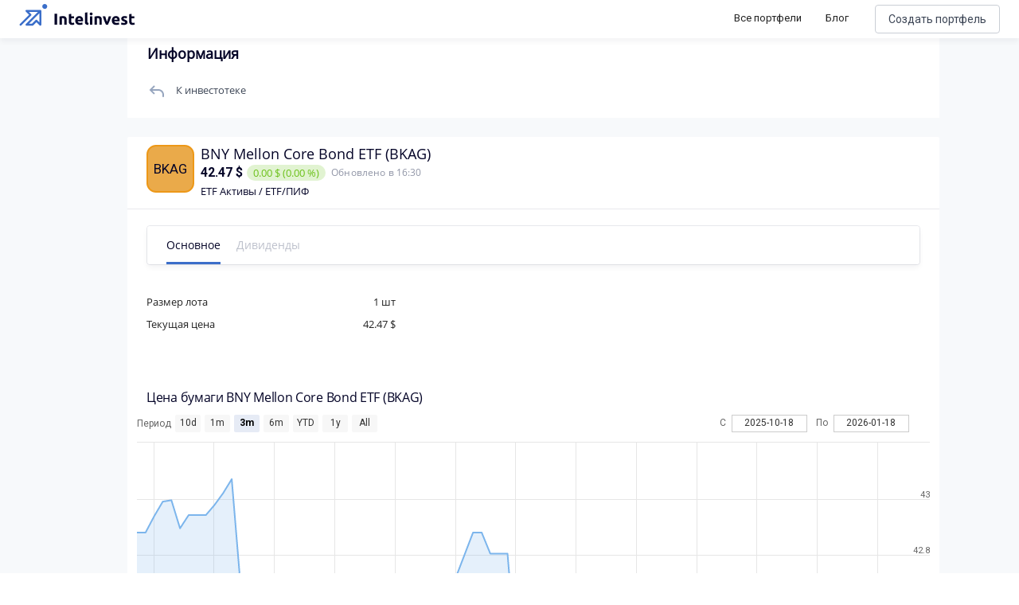

--- FILE ---
content_type: application/javascript; charset=UTF-8
request_url: https://intelinvest.ru/_nuxt/3be5bef.js
body_size: 4802
content:
(window.webpackJsonp=window.webpackJsonp||[]).push([[1],{609:function(e,t,r){"use strict";var n;r.d(t,"a",function(){return n}),function(e){e.FILTER_HEADERS="filterHeaders",e.PIE_SECTOR_PRESSED="PIE_SECTOR_PRESSED",e.TOGGLE_ONE_METRIC_CHART="TOGGLE_ONE_METRIC_CHART",e.TO_PREVIOUS_PIE_SECTOR="TO_PREVIOUS_PIE_SECTOR"}(n||(n={}))},618:function(e,t,r){"use strict";r.d(t,"a",function(){return R});var n=r(7),o=r(8),c=r(11),l=r(5),d=r(10),f=r(9),h=(r(52),r(87),r(104),r(20),r(16),r(21),r(42),r(3)),O=r(12),v=(r(406),r(240),function(){function e(){Object(n.a)(this,e)}return Object(o.a)(e,null,[{key:"imageUrl",value:function(e){var t,r="./img/public-portfolio/nft-fallback.png";if(!e.nftMetadata)return r;var n=e.nftMetadata.properties||{},o=e.nftMetadata.animation_url||e.nftMetadata.image_url||e.nftMetadata.image||(null==n?void 0:n.image)||(null==n?void 0:n.imageName)||(null==n?void 0:n.image_url);if(null!==(t=o)&&void 0!==t&&t.startsWith("ipfs://")){var c=o.substring(7);c.startsWith("ipfs/")&&(c=c.substring(5)),o="https://ipfs.io/ipfs/"+c}return o||r}},{key:"isVideoLogo",value:function(t){return e.imageUrl(t).endsWith(".mp4")}}])}());function y(){try{var e=!Boolean.prototype.valueOf.call(Reflect.construct(Boolean,[],function(){}))}catch(e){}return(y=function(){return!!e})()}var m,j=function(e,t,r,desc){var n,o=arguments.length,c=o<3?t:null===desc?desc=Object.getOwnPropertyDescriptor(t,r):desc;if("object"===("undefined"==typeof Reflect?"undefined":Object(f.a)(Reflect))&&"function"==typeof Reflect.decorate)c=Reflect.decorate(e,t,r,desc);else for(var i=e.length-1;i>=0;i--)(n=e[i])&&(c=(o<3?n(c):o>3?n(t,r,c):n(t,r))||c);return o>3&&c&&Object.defineProperty(t,r,c),c},E=function(e,t){if("object"===("undefined"==typeof Reflect?"undefined":Object(f.a)(Reflect))&&"function"==typeof Reflect.metadata)return Reflect.metadata(e,t)},R=function(e){function t(){var e,r,o,d;return Object(n.a)(this,t),r=this,o=t,d=arguments,o=Object(l.a)(o),(e=Object(c.a)(r,y()?Reflect.construct(o,d||[],Object(l.a)(r).constructor):o.apply(r,d))).logoNotFound=!1,e.videoNotFound=!1,e}return Object(d.a)(t,e),Object(o.a)(t,[{key:"logoUrl",get:function(){var e,t,r,n,o,c;if(this.share.nftMetadata)return v.imageUrl(this.share);if(this.share.type===O.a.MONEY.code)return"./img/currency/".concat(this.share.ticker,".svg");var l=this.share[null===(e=this.share.logoMetadata)||void 0===e||null===(e=e.idType)||void 0===e?void 0:e.toLowerCase()]||this.share.ticker,d=(null===(t=this.share.logoMetadata)||void 0===t||null===(t=t.format)||void 0===t?void 0:t.toLowerCase())||"png",f=null===(r=this.share.shareType)||void 0===r?void 0:r.toLowerCase(),h=null===(n=this.share.exchange)||void 0===n?void 0:n.code.toLowerCase(),y=null===(o=this.share.currency)||void 0===o?void 0:o.toLowerCase(),m=(null===(c=this.share.logoMetadata)||void 0===c?void 0:c.suffix)||"";return"".concat("https://static.fincake.io/logos","/").concat(f,"/").concat(h,"/").concat(y,"/").concat(l).concat(m,".").concat(d)}},{key:"isVideoLogo",value:function(){return v.isVideoLogo(this.share)}},{key:"isBond",get:function(){return this.share.shareType===O.t.BOND}},{key:"isStock",get:function(){return this.share.shareType===O.t.STOCK&&!this.isETF}},{key:"isETF",get:function(){var e;return null===(e=this.share.sector)||void 0===e?void 0:e.etf}},{key:"isCryptoCurrency",get:function(){var e=this.share.category;return this.share.shareType===O.t.ASSET&&[O.a.CRYPTO_CURRENCY,O.a.NFT].includes("string"==typeof e||e instanceof String?O.a.valueByCode(e):e)}},{key:"textLogo",get:function(){var e;return this.isBond?null===(e=this.share.shortname)||void 0===e?void 0:e.substr(0,4).toUpperCase():this.share.ticker.substr(0,4).toUpperCase()}},{key:"color",get:function(){return this.isETF?"#040427":"white"}},{key:"backgroundColor",get:function(){return this.isStock?"#3B6EC9":this.isETF?"#EAAA4A":this.isCryptoCurrency?"#A44AEA":"#009563"}},{key:"borderColor",get:function(){return this.isStock?"#4185FD":this.isETF?"#ED9818":this.isCryptoCurrency?"#932AE5":"#067E56"}},{key:"containerClass",get:function(){return"center-elements ".concat(this.customClass)}}])}(h.d);j([Object(h.b)({required:!0}),E("design:type","function"==typeof(m=void 0!==O.Share&&O.Share)?m:Object)],R.prototype,"share",void 0),j([Object(h.b)({type:Number,required:!1,default:64}),E("design:type",Number)],R.prototype,"size",void 0),j([Object(h.b)({type:String,required:!1,default:""}),E("design:type",String)],R.prototype,"customClass",void 0),R=j([Object(h.a)({template:'\n        <div v-if="logoNotFound && videoNotFound" :class="containerClass" :style="{\n            \'border-radius\': \'20%\',\n            border: \'2px solid \' + borderColor,\n            width: size + \'px\',\n            \'min-width\': size + \'px\',\n            height: size + \'px\',\n            color: color,\n            \'background-color\': backgroundColor,\n            \'font-size\': 18 * size / 64 + \'px\',\n        }">\n          {{ textLogo }}\n        </div>\n        <img v-else-if="!logoNotFound" :src="logoUrl" loading="lazy" :class="containerClass" :alt="share.shortname" :width="size" :height="size"\n                style="border-radius: 20%" @error="logoNotFound = true"/>\n        <video v-else :src="logoUrl" :alt="share.shortname" :width="size" :height="size" style="border-radius: 20%"\n                @error="videoNotFound = true" :class="containerClass" autoplay loop muted></video>\n    '})],R)},619:function(e,t,r){"use strict";r.d(t,"a",function(){return P}),r.d(t,"b",function(){return _});var n=r(11),o=r(5),c=r(10),l=r(50),d=r(6),f=r(7),h=r(8),O=r(9),v=(r(28),r(57),r(52),r(91),r(20),r(85),r(114),r(77),r(16),r(21),r(42),r(73),r(27)),y=r(26),m=r(35),j=r(82),E=r(31);function R(){try{var e=!Boolean.prototype.valueOf.call(Reflect.construct(Boolean,[],function(){}))}catch(e){}return(R=function(){return!!e})()}function S(e,t){var r=Object.keys(e);if(Object.getOwnPropertySymbols){var n=Object.getOwnPropertySymbols(e);t&&(n=n.filter(function(t){return Object.getOwnPropertyDescriptor(e,t).enumerable})),r.push.apply(r,n)}return r}function T(e){for(var t=1;t<arguments.length;t++){var r=null!=arguments[t]?arguments[t]:{};t%2?S(Object(r),!0).forEach(function(t){Object(l.a)(e,t,r[t])}):Object.getOwnPropertyDescriptors?Object.defineProperties(e,Object.getOwnPropertyDescriptors(r)):S(Object(r)).forEach(function(t){Object.defineProperty(e,t,Object.getOwnPropertyDescriptor(r,t))})}return e}var k,C,w=function(e,t,r,desc){var n,o=arguments.length,c=o<3?t:null===desc?desc=Object.getOwnPropertyDescriptor(t,r):desc;if("object"===("undefined"==typeof Reflect?"undefined":Object(O.a)(Reflect))&&"function"==typeof Reflect.decorate)c=Reflect.decorate(e,t,r,desc);else for(var i=e.length-1;i>=0;i--)(n=e[i])&&(c=(o<3?n(c):o>3?n(t,r,c):n(t,r))||c);return o>3&&c&&Object.defineProperty(t,r,c),c},N=function(e,t){if("object"===("undefined"==typeof Reflect?"undefined":Object(O.a)(Reflect))&&"function"==typeof Reflect.metadata)return Reflect.metadata(e,t)},P=function(){return Object(h.a)(function e(){Object(f.a)(this,e),this.http=new j.a},[{key:"getCurrencyFromTo",value:(r=Object(d.a)(regeneratorRuntime.mark(function e(t,r,n){return regeneratorRuntime.wrap(function(e){for(;;)switch(e.prev=e.next){case 0:return e.abrupt("return",this.http.get("/public/currency/".concat(t,"/").concat(r),{date:n}));case 1:case"end":return e.stop()}},e,this)})),function(e,t,n){return r.apply(this,arguments)})},{key:"getShareTrades",value:(t=Object(d.a)(regeneratorRuntime.mark(function e(t,r,n){return regeneratorRuntime.wrap(function(e){for(;;)switch(e.prev=e.next){case 0:return e.abrupt("return",this.http.get("public/trades/".concat(t,"/").concat(n,"/").concat(r)));case 1:case"end":return e.stop()}},e,this)})),function(e,r,n){return t.apply(this,arguments)})},{key:"loadTrades",value:(e=Object(d.a)(regeneratorRuntime.mark(function e(t){var r,n,o,c,filter,l,d,f,h,O=arguments;return regeneratorRuntime.wrap(function(e){for(;;)switch(e.prev=e.next){case 0:return r=O.length>1&&void 0!==O[1]?O[1]:0,n=O.length>2&&void 0!==O[2]?O[2]:50,o=O.length>3?O[3]:void 0,c=O.length>4&&void 0!==O[4]&&O[4],filter=O.length>5?O[5]:void 0,l=O.length>6?O[6]:void 0,d={},Object.keys(filter).forEach(function(e){var t=filter[e];v.a.exists(t)&&(d[e]=t)}),f=T({offset:r,limit:n},d),o&&(f.sortColumn=o.toUpperCase()),v.a.exists(c)&&(f.descending=c),l&&(f.shareId=l),e.next=1,this.http.get("/public/trades/".concat(t),f);case 1:return(h=e.sent).content=h.content.map(this.correctMoneyOperation),e.abrupt("return",h);case 2:case"end":return e.stop()}},e,this)})),function(t){return e.apply(this,arguments)})},{key:"correctMoneyOperation",value:function(e){if(y.a.valueByName(e.asset)===y.a.MONEY)switch(m.a.valueByName(e.operation)){case m.a.BUY:e.operation=m.a.DEPOSIT.enumName;break;case m.a.SELL:e.operation=m.a.WITHDRAW.enumName}return e}}]);var e,t,r}();!function(e){e.STOCK_TRADE="STOCK_TRADE",e.BOND_TRADE="BOND_TRADE",e.DIVIDEND_TRADE="DIVIDEND_TRADE"}(C||(C={}));var _=k=function(e){function t(code,e){var r,c,l,d;return Object(f.a)(this,t),c=this,l=t,l=Object(o.a)(l),(r=Object(n.a)(c,R()?Reflect.construct(l,d||[],Object(o.a)(c).constructor):l.apply(c,d))).code=code,r.color=e,r}return Object(c.a)(t,e),Object(h.a)(t)}(E.b);_.STOCK=new k("STOCK","stock-color"),_.ASSET=new k("ASSET","stock-color"),_.BOND=new k("BOND","bond-color"),_.MONEY=new k("MONEY","money-color"),_=k=w([Object(E.a)("code"),N("design:paramtypes",[String,String])],_)},620:function(e,t,r){"use strict";r.d(t,"a",function(){return h});var n=r(7),o=r(8),c=(r(87),r(115),r(14)),l=r(26),d=r(35),f=r(18),h=function(){function e(){Object(n.a)(this,e)}return Object(o.a)(e,null,[{key:"getDateString",value:function(e){if(e){var t=e.indexOf(" ");return-1===t?e:e.substr(0,t)}return null}},{key:"getTimeString",value:function(e){if(e){var t=e.indexOf(" ");if(-1!==t)return e.substr(t+1,e.length)}return null}},{key:"getPrice",value:function(e){return this.moneyPrice(e)?String(new c.a(e.moneyPrice).amount):this.percentPrice(e)?e.bondPrice:null}},{key:"getFee",value:function(e){return e.asset!==l.a.MONEY.enumName||[d.a.CURRENCY_BUY,d.a.CURRENCY_SELL].includes(d.a.valueByName(e.operation))?f.b.formatMoneyAmount(e.fee,!0,null,!0):null}},{key:"percentPrice",value:function(e){var t=d.a.valueByName(e.operation);return e.asset===l.a.BOND.enumName&&t!==d.a.COUPON&&t!==d.a.AMORTIZATION}},{key:"moneyPrice",value:function(e){var t=d.a.valueByName(e.operation);return[l.a.STOCK.enumName,l.a.ASSET.enumName].includes(e.asset)||[d.a.COUPON,d.a.AMORTIZATION].includes(t)}},{key:"currencySymbolByAmount",value:function(e){return e?new c.a(e).currencySymbol:null}},{key:"markupClasses",value:function(e){return[e>0&&(!(arguments.length>1&&void 0!==arguments[1])||arguments[1])?"ii--green-markup":e<0?"ii--red-markup":"","ii-number-cell","text-xs-right"]}},{key:"isCalculationAssetType",value:function(t){return e.CALCULATION_OPERATIONS.includes(t)}}])}();h.CALCULATION_OPERATIONS=[d.a.COUPON,d.a.DIVIDEND,d.a.AMORTIZATION]},652:function(e,t,r){"use strict";r.d(t,"a",function(){return N});var n=r(50),o=r(15),c=r(7),l=r(8),d=r(11),f=r(5),h=r(10),O=r(9),v=(r(57),r(67),r(85),r(91),r(20),r(77),r(114),r(16),r(21),r(42),r(73),r(3)),y=r(610),m=r(288),j=r(12),E=r(609);function R(e,t){var r=Object.keys(e);if(Object.getOwnPropertySymbols){var n=Object.getOwnPropertySymbols(e);t&&(n=n.filter(function(t){return Object.getOwnPropertyDescriptor(e,t).enumerable})),r.push.apply(r,n)}return r}function S(e){for(var t=1;t<arguments.length;t++){var r=null!=arguments[t]?arguments[t]:{};t%2?R(Object(r),!0).forEach(function(t){Object(n.a)(e,t,r[t])}):Object.getOwnPropertyDescriptors?Object.defineProperties(e,Object.getOwnPropertyDescriptors(r)):R(Object(r)).forEach(function(t){Object.defineProperty(e,t,Object.getOwnPropertyDescriptor(r,t))})}return e}function T(){try{var e=!Boolean.prototype.valueOf.call(Reflect.construct(Boolean,[],function(){}))}catch(e){}return(T=function(){return!!e})()}var k,C=function(e,t,r,desc){var n,o=arguments.length,c=o<3?t:null===desc?desc=Object.getOwnPropertyDescriptor(t,r):desc;if("object"===("undefined"==typeof Reflect?"undefined":Object(O.a)(Reflect))&&"function"==typeof Reflect.decorate)c=Reflect.decorate(e,t,r,desc);else for(var i=e.length-1;i>=0;i--)(n=e[i])&&(c=(o<3?n(c):o>3?n(t,r,c):n(t,r))||c);return o>3&&c&&Object.defineProperty(t,r,c),c},w=function(e,t){if("object"===("undefined"==typeof Reflect?"undefined":Object(O.a)(Reflect))&&"function"==typeof Reflect.metadata)return Reflect.metadata(e,t)},N=function(e){function t(){var e,r,n,o;return Object(c.a)(this,t),r=this,n=t,o=arguments,n=Object(f.a)(n),(e=Object(d.a)(r,T()?Reflect.construct(n,o||[],Object(f.a)(r).constructor):n.apply(r,o))).tablesService=y.d.getInstance(),e.localStorage=new m.a,e.headers=[],e.groups={},e.groupsOpenedState={},e}return Object(h.a)(t,e),Object(l.a)(t,[{key:"mounted",value:function(){this.headers=Object(o.a)(this.tablesService.headers[this.tableType].map(function(e){return S({},e)})),this.updateHeaderGroups(),this.groupsOpenedState=Object(n.a)(Object(n.a)(Object(n.a)(Object(n.a)(Object(n.a)(Object(n.a)(Object(n.a)(Object(n.a)(Object(n.a)({},j.g.PAPER.code,!0),j.g.PRICE.code,!0),j.g.EFFICIENCY.code,!0),j.g.PROFIT.code,!0),j.g.COST.code,!0),j.g.RISK.code,!0),j.g.CALCULATIONS.code,!0),j.g.PARAMETERS.code,!0),j.g.OTHER.code,!0);var e=this.localStorage.get("publicTableHeadersGroupsState",{});this.groupsOpenedState=S(S({},this.groupsOpenedState),e)}},{key:"filterHeaders",value:function(){this.tablesService.setHeaders(this.tableType,this.headers),v.d.emit(E.a.FILTER_HEADERS,this.tableType)}},{key:"setDefaults",value:function(){this.localStorage.get("tableHeadersParamsPublic",null)?(this.headers=Object(o.a)(this.tablesService.HEADERS[this.tableType].map(function(e){return S({},e)})),this.updateHeaderGroups(),this.filterHeaders()):this.tablesService.setHeaders(this.tableType,Object(o.a)(this.tablesService.HEADERS[this.tableType].map(function(e){return S({},e)})))}},{key:"updateHeaderGroups",value:function(){var e=Object(n.a)({},j.g.OTHER.code,[]);this.headers.filter(function(header){return!header.ghost}).forEach(function(header){header.group?e[header.group.code]?e[header.group.code].push(header):e[header.group.code]=[header]:e[j.g.OTHER.code].push(header)}),0===e[j.g.OTHER.code].length&&delete e[j.g.OTHER.code],this.groups=e}},{key:"toggleGroup",value:function(e){this.groupsOpenedState[e]=!this.groupsOpenedState[e],this.localStorage.set("publicTableHeadersGroupsState",this.groupsOpenedState)}},{key:"getGroupTitle",value:function(e){return j.g.valueOf(e).description}},{key:"useScroll",get:function(){return Object.keys(this.groups).length>2}}])}(v.d);C([Object(v.b)({required:!0,type:String}),w("design:type","function"==typeof(k=void 0!==y.c&&y.c)?k:Object)],N.prototype,"tableType",void 0),N=C([Object(v.a)({template:'\n        <div class="table-settings-menu">\n            <div class="table-settings-menu__header">\n                <div>Настройка колонок</div>\n                <a @click="setDefaults">По умолчанию</a>\n            </div>\n            <div :class="[\'table-settings-menu__wrapper\', useScroll ? \'with-scroll\' : \'\']">\n                <vue-scroll>\n                    <div v-for="groupKey in Object.keys(groups)" :key="groupKey" class="table-settings-menu__wrapper-group">\n                        <div @click="toggleGroup(groupKey)" class="table-settings-menu__wrapper-group__header">\n                            <b>{{ getGroupTitle(groupKey).toUpperCase() }}</b>\n                            <img :src="groupsOpenedState[groupKey] ? \'/img/public-portfolio/gray-arrow.svg\' : \'/img/public-portfolio/blue-arrow.svg\'" alt="Развернуть">\n                        </div>\n\n                        <transition-group name="expand" mode="in-out">\n                            <div v-for="(header, index) in groups[groupKey]" v-show="groupsOpenedState[groupKey]"\n                                 :key="header + index" class="table-settings-menu__wrapper-group__row">\n                                <div v-html="header.text" class="table-settings-menu__wrapper-group__row-title"\n                                      @click="header.active = !header.active; filterHeaders();"></div>\n                                <v-checkbox v-model="header.active" @change="filterHeaders" hide-details></v-checkbox>\n                            </div>\n                        </transition-group>\n                    </div>\n                </vue-scroll>\n            </div>\n        </div>\n    '})],N)}}]);

--- FILE ---
content_type: application/javascript; charset=UTF-8
request_url: https://intelinvest.ru/_nuxt/23dac40.js
body_size: 12666
content:
(window.webpackJsonp=window.webpackJsonp||[]).push([[3],{614:function(e,t,n){"use strict";n.d(t,"c",function(){return y}),n.d(t,"a",function(){return r}),n.d(t,"b",function(){return o});var r,o,l=n(6),c=n(7),d=n(8),f=(n(85),n(16),n(73),n(28),n(201)),h=n(27),v=n(82),m=n(38),y=function(){return Object(d.a)(function e(){Object(c.a)(this,e),this.sectors=null,this.countries=null,this.indexes=null,this.exchanges=null,this.http=new v.a},[{key:"loadIndexes",value:(S=Object(l.a)(regeneratorRuntime.mark(function e(){return regeneratorRuntime.wrap(function(e){for(;;)switch(e.prev=e.next){case 0:return h.a.exists(this.indexes)||(this.indexes=this.http.get("/public/market/index")),e.abrupt("return",this.indexes);case 1:case"end":return e.stop()}},e,this)})),function(){return S.apply(this,arguments)})},{key:"getSectors",value:(T=Object(l.a)(regeneratorRuntime.mark(function e(){return regeneratorRuntime.wrap(function(e){for(;;)switch(e.prev=e.next){case 0:return h.a.exists(this.sectors)||(this.sectors=this.http.get("/public/market/sectors")),e.abrupt("return",this.sectors);case 1:case"end":return e.stop()}},e,this)})),function(){return T.apply(this,arguments)})},{key:"getCountries",value:(O=Object(l.a)(regeneratorRuntime.mark(function e(){return regeneratorRuntime.wrap(function(e){for(;;)switch(e.prev=e.next){case 0:return h.a.exists(this.countries)||(this.countries=this.http.get("/public/market/countries")),e.abrupt("return",this.countries);case 1:case"end":return e.stop()}},e,this)})),function(){return O.apply(this,arguments)})},{key:"getExchanges",value:(y=Object(l.a)(regeneratorRuntime.mark(function e(){return regeneratorRuntime.wrap(function(e){for(;;)switch(e.prev=e.next){case 0:return h.a.exists(this.exchanges)||(this.exchanges=this.http.get("/market/exchanges")),e.abrupt("return",this.exchanges);case 1:case"end":return e.stop()}},e,this)})),function(){return y.apply(this,arguments)})},{key:"searchStocks",value:(o=Object(l.a)(regeneratorRuntime.mark(function e(t){return regeneratorRuntime.wrap(function(e){for(;;)switch(e.prev=e.next){case 0:return e.abrupt("return",this.http.get("/public/market/stocks/search",{query:t}));case 1:case"end":return e.stop()}},e,this)})),function(e){return o.apply(this,arguments)})},{key:"searchBonds",value:(r=Object(l.a)(regeneratorRuntime.mark(function e(t){return regeneratorRuntime.wrap(function(e){for(;;)switch(e.prev=e.next){case 0:return e.abrupt("return",this.http.get("/public/market/bonds/search",{query:t}));case 1:case"end":return e.stop()}},e,this)})),function(e){return r.apply(this,arguments)})},{key:"searchShares",value:(n=Object(l.a)(regeneratorRuntime.mark(function e(t){return regeneratorRuntime.wrap(function(e){for(;;)switch(e.prev=e.next){case 0:return e.abrupt("return",this.http.get("/public/market/shares/search",{query:t}));case 1:case"end":return e.stop()}},e,this)})),function(e){return n.apply(this,arguments)})},{key:"getStockInfo",value:(t=Object(l.a)(regeneratorRuntime.mark(function e(t,n){var r;return regeneratorRuntime.wrap(function(e){for(;;)switch(e.prev=e.next){case 0:return e.next=1,t.get("/public/market/share/".concat(n,"/info"));case 1:return r=e.sent.data,e.abrupt("return",{share:r.share,shareExtendedInfo:r.shareExtendedInfo,history:this.convertDots(r.history),dividends:r.dividends,shareDynamic:r.shareDynamic,events:this.convertStockEvents(r.dividends,n),holders:r.holders});case 2:case"end":return e.stop()}},e,this)})),function(e,n){return t.apply(this,arguments)})},{key:"getBondInfo",value:(e=Object(l.a)(regeneratorRuntime.mark(function e(t,n){var r;return regeneratorRuntime.wrap(function(e){for(;;)switch(e.prev=e.next){case 0:return e.next=1,t.get("/public/market/share/".concat(n,"/info"));case 1:return r=e.sent.data,e.abrupt("return",{bond:r.share,history:this.convertDots(r.history),payments:f.a.convertBondPayments(r.payments),events:f.a.processEventsChartData(r.payments,!0,"flags","dataseries","circlepin",10)});case 2:case"end":return e.stop()}},e,this)})),function(t,n){return e.apply(this,arguments)})},{key:"convertDots",value:function(e){var t=[];return e.forEach(function(e){t.push([new Date(e.date).getTime(),e.price])}),t||[]}},{key:"convertStockEvents",value:function(e,t){var data=[],n=(new Date).getTime();return e.filter(function(e){var t=m.b.parseDate(e.date);return Date.UTC(t.year(),t.month(),t.date())<=n}).forEach(function(e){data.push({text:"Дивиденд на сумму ".concat(e.amount),title:"D",x:new Date(e.date).getTime()})}),[{type:"flags",data:data,onSeries:"dataseries",shape:"circlepin",color:"#93D8FF",fillColor:"#93D8FF",stackDistance:20,width:10}]}}]);var e,t,n,r,o,y,O,T,S}();!function(e){e.CONFIRMED="CONFIRMED",e.NOT_CONFIRMED="NOT_CONFIRMED",e.FORECAST="FORECAST",e.CANCELED="CANCELED"}(r||(r={})),function(e){e.DIVIDEND="DIVIDEND",e.COUPON="COUPON",e.AMORTIZATION="AMORTIZATION",e.REPAYMENT="REPAYMENT",e.SPLIT="SPLIT"}(o||(o={}))},630:function(e,t,n){"use strict";n.d(t,"a",function(){return De});var r=n(6),o=n(7),l=n(8),c=n(11),d=n(5),f=n(10),h=n(9),v=(n(28),n(104),n(20),n(16),n(21),n(42),n(3)),m=n(652),y=(n(85),n(64),n(286),n(610)),O=n(619),T=n(15),S=(n(57),n(67),n(52),n(135),n(87),n(91),n(405),n(86),n(388),n(115),n(124),n(407),n(389),n(390),n(391),n(392),n(393),n(394),n(395),n(396),n(397),n(398),n(399),n(400),n(401),n(402),n(403),n(404),n(73),n(99),n(45)),R=n(409),E=(n(173),n(31));function C(e,t,n){return t=Object(d.a)(t),Object(c.a)(e,j()?Reflect.construct(t,n||[],Object(d.a)(e).constructor):t.apply(e,n))}function j(){try{var e=!Boolean.prototype.valueOf.call(Reflect.construct(Boolean,[],function(){}))}catch(e){}return(j=function(){return!!e})()}var k,w,N,x,B=function(e,t,n,desc){var r,o=arguments.length,l=o<3?t:null===desc?desc=Object.getOwnPropertyDescriptor(t,n):desc;if("object"===("undefined"==typeof Reflect?"undefined":Object(h.a)(Reflect))&&"function"==typeof Reflect.decorate)l=Reflect.decorate(e,t,n,desc);else for(var i=e.length-1;i>=0;i--)(r=e[i])&&(l=(o<3?r(l):o>3?r(t,n,l):r(t,n))||l);return o>3&&l&&Object.defineProperty(t,n,l),l},P=function(e,t){if("object"===("undefined"==typeof Reflect?"undefined":Object(h.a)(Reflect))&&"function"==typeof Reflect.metadata)return Reflect.metadata(e,t)},A=k=function(e){function t(code,e){var n;return Object(o.a)(this,t),(n=C(this,t)).code=code,n.description=e,n}return Object(f.a)(t,e),Object(l.a)(t)}(E.b);A.EXCHANGE_BOND=new k("EXCHANGE_BOND","Биржевая облигация"),A.OFZ_BOND=new k("OFZ_BOND","ОФЗ"),A.CORPORATE_BOND=new k("CORPORATE_BOND","Корпоративная облигация"),A.SUBFEDERAL_BOND=new k("SUBFEDERAL_BOND","Региональная облигация"),A.MUNICIPAL_BOND=new k("MUNICIPAL_BOND","Муниципальная облигация"),A.IFI_BOND=new k("IFI_BOND","Облигация МФО"),A.PUBLIC_PPIF=new k("PUBLIC_PPIF","Пай открытого ПИФа"),A.EURO_BOND=new k("EURO_BOND","Еврооблигации"),A.CB_BOND=new k("CB_BOND","Облигация центрального банка"),A=k=B([Object(E.a)("code"),P("design:paramtypes",[String,String])],A);var F=w=function(e){function t(code,e){var n;return Object(o.a)(this,t),(n=C(this,t)).code=code,n.description=e,n}return Object(f.a)(t,e),Object(l.a)(t)}(E.b);F.ACTIVE=new w("ACTIVE","Торгуется"),F.REPAID=new w("REPAID","Погашена"),F=w=B([Object(E.a)("code"),P("design:paramtypes",[String,String])],F);var I=N=function(e){function t(code,e){var n;return Object(o.a)(this,t),(n=C(this,t)).code=code,n.description=e,n}return Object(f.a)(t,e),Object(l.a)(t,null,[{key:"valueByCode",value:function(code){return this.values().find(function(e){return e.code===code})}}])}(E.b);I.ALLOWED=new N("ALLOWED","Майнинг доступен"),I.NOT_ALLOWED=new N("NOT_ALLOWED","Майнинг недоступен"),I=N=B([Object(E.a)("code"),P("design:paramtypes",[String,String])],I);var D=x=function(e){function t(code,e){var n;return Object(o.a)(this,t),(n=C(this,t)).code=code,n.description=e,n}return Object(f.a)(t,e),Object(l.a)(t,null,[{key:"valueByCode",value:function(code){return this.values().find(function(e){return e.code===code})}}])}(E.b);D.MANUAL=new x("MANUAL","Ручное"),D.AUTOMATIC=new x("AUTOMATIC","Автоматическое"),D=x=B([Object(E.a)("code"),P("design:paramtypes",[String,String])],D);var L=n(12);n(113);function _(e){return function(t){return Object.defineProperty(t,"name",{value:e}),t}}var U=function(e,t,n,desc){var r,o=arguments.length,l=o<3?t:null===desc?desc=Object.getOwnPropertyDescriptor(t,n):desc;if("object"===("undefined"==typeof Reflect?"undefined":Object(h.a)(Reflect))&&"function"==typeof Reflect.decorate)l=Reflect.decorate(e,t,n,desc);else for(var i=e.length-1;i>=0;i--)(r=e[i])&&(l=(o<3?r(l):o>3?r(t,n,l):r(t,n))||l);return o>3&&l&&Object.defineProperty(t,n,l),l},M=function(){return Object(l.a)(function e(){Object(o.a)(this,e)},[{key:"debounce",value:function(e){var t=arguments.length>1&&void 0!==arguments[1]?arguments[1]:300;clearTimeout(this.timerId),this.timerId=window.setTimeout(function(){return e()},t)}}])}();M=U([_("Debouncer")],M);var Y=n(614),H=n(33),G=n(35);function V(){try{var e=!Boolean.prototype.valueOf.call(Reflect.construct(Boolean,[],function(){}))}catch(e){}return(V=function(){return!!e})()}var K,W=function(e,t,n,desc){var r,o=arguments.length,l=o<3?t:null===desc?desc=Object.getOwnPropertyDescriptor(t,n):desc;if("object"===("undefined"==typeof Reflect?"undefined":Object(h.a)(Reflect))&&"function"==typeof Reflect.decorate)l=Reflect.decorate(e,t,n,desc);else for(var i=e.length-1;i>=0;i--)(r=e[i])&&(l=(o<3?r(l):o>3?r(t,n,l):r(t,n))||l);return o>3&&l&&Object.defineProperty(t,n,l),l},$=function(e,t){if("object"===("undefined"==typeof Reflect?"undefined":Object(h.a)(Reflect))&&"function"==typeof Reflect.metadata)return Reflect.metadata(e,t)},Z=K=function(e){function t(e){var n,r,l,f;return Object(o.a)(this,t),r=this,l=t,l=Object(d.a)(l),(n=Object(c.a)(r,V()?Reflect.construct(l,f||[],Object(d.a)(r).constructor):l.apply(r,f))).description=e,n}return Object(f.a)(t,e),Object(l.a)(t,null,[{key:"getDisplayValues",value:function(){return[K.STOCK,K.ETF,K.BOND,K.ASSET,K.CRYPTO_CURRENCY,K.NFT,K.FUTURE,K.MONEY,K.BANK_DEPOSIT]}}])}(E.b);Z.FULL=new K("Все"),Z.STOCK=new K("Акции"),Z.ETF=new K("ПИФы/ETF"),Z.ASSET=new K("Прочие активы"),Z.BOND=new K("Облигации"),Z.CRYPTO_CURRENCY=new K("Криптовалюта"),Z.FUTURE=new K("Фьючерсы"),Z.NFT=new K("NFT"),Z.MONEY=new K("Денежные средства"),Z.BANK_DEPOSIT=new K("Банковский депозит"),Z=K=W([Object(E.a)("description"),$("design:paramtypes",[String])],Z);var X=n(27);function J(){try{var e=!Boolean.prototype.valueOf.call(Reflect.construct(Boolean,[],function(){}))}catch(e){}return(J=function(){return!!e})()}var z,Q,ee=function(e,t,n,desc){var r,o=arguments.length,l=o<3?t:null===desc?desc=Object.getOwnPropertyDescriptor(t,n):desc;if("object"===("undefined"==typeof Reflect?"undefined":Object(h.a)(Reflect))&&"function"==typeof Reflect.decorate)l=Reflect.decorate(e,t,n,desc);else for(var i=e.length-1;i>=0;i--)(r=e[i])&&(l=(o<3?r(l):o>3?r(t,n,l):r(t,n))||l);return o>3&&l&&Object.defineProperty(t,n,l),l},te=function(e,t){if("object"===("undefined"==typeof Reflect?"undefined":Object(h.a)(Reflect))&&"function"==typeof Reflect.metadata)return Reflect.metadata(e,t)},ne=function(e){function t(){var e,n,r,l;return Object(o.a)(this,t),n=this,r=t,l=arguments,r=Object(d.a)(r),(e=Object(c.a)(n,J()?Reflect.construct(r,l||[],Object(d.a)(n).constructor):r.apply(n,l))).debouncer=new M,e.marketService=new Y.c,e.startMenuValue=!1,e.endMenuValue=!1,e.currencyList=H.a.map(function(e){return H.b.valueByCode(e)}),e.listTypes=Z.getDisplayValues(),e.operationList=[G.a.BUY,G.a.SELL,G.a.SHARE_IN,G.a.SHARE_OUT,G.a.DEPOSIT,G.a.WITHDRAW,G.a.INCOME,G.a.LOSS,G.a.DIVIDEND,G.a.COUPON,G.a.AMORTIZATION,G.a.CURRENCY_BUY,G.a.CURRENCY_SELL,G.a.VARIATION_MARGIN_INCOME,G.a.VARIATION_MARGIN_LOSS,G.a.DEPOSIT_PAYOUT],e.exchanges=[],e.sectors=[],e.countries=[],e.countrySearchString="",e.bondTypes=A.values(),e.bondStatuses=F.values(),e.allCategories=L.a.values(),e.miningTypes=I.values(),e.assetUpdateTypes=D.values(),e.isMobile=!1,e}return Object(f.a)(t,e),Object(l.a)(t,[{key:"created",value:(h=Object(r.a)(regeneratorRuntime.mark(function e(){return regeneratorRuntime.wrap(function(e){for(;;)switch(e.prev=e.next){case 0:if(this.isMobile=X.a.isMobile(),!this.useExchange){e.next=2;break}return e.next=1,this.marketService.getExchanges();case 1:this.exchanges=e.sent;case 2:if(!this.useSector){e.next=4;break}return e.next=3,this.marketService.getSectors();case 3:this.sectors=e.sent.filter(function(e){return!e.parent&&e.type!==L.o.BOND});case 4:if(!this.useCountry){e.next=6;break}return e.next=5,this.marketService.getCountries();case 5:this.countries=e.sent.sort(function(a,b){return a.ruName>b.ruName?1:-1});case 6:this.useCategory&&this.useOtherCategories&&(this.allCategories=L.a.OTHER_CATEGORIES);case 7:case"end":return e.stop()}},e,this)})),function(){return h.apply(this,arguments)})},{key:"onPortfolioChange",value:(n=Object(r.a)(regeneratorRuntime.mark(function e(){return regeneratorRuntime.wrap(function(e){for(;;)switch(e.prev=e.next){case 0:this.emitFilterChange();case 1:case"end":return e.stop()}},e,this)})),function(){return n.apply(this,arguments)})},{key:"onSearch",value:function(e){var t=this;this.debouncer.debounce(function(){t.filter.search=e.trim(),t.emitFilterChange()},this.searchTimeout)}},{key:"onClearSearch",value:function(){this.filter.search="",this.emitFilterChange()}},{key:"onCurrencyChange",value:function(e){this.filter.currency=e,this.emitFilterChange()}},{key:"onCountryChange",value:function(e){this.filter.country=e,this.emitFilterChange()}},{key:"onCategoryChange",value:function(e){this.filter.categories=e,this.emitFilterChange()}},{key:"onListTypeChange",value:function(e){this.filter.listType=e,this.emitFilterChange()}},{key:"onOperationChange",value:function(e){this.filter.operation=e,this.emitFilterChange()}},{key:"onExchangeChange",value:function(e){this.filter.exchange=e,this.emitFilterChange()}},{key:"onSectorChange",value:function(e){this.filter.sector=e,this.emitFilterChange()}},{key:"onBondTypeChange",value:function(e){this.filter.bondType=e,this.emitFilterChange()}},{key:"onBondStatusChange",value:function(e){this.filter.bondStatus=e,this.emitFilterChange()}},{key:"onMiningTypeChange",value:function(e){this.filter.miningType=e,this.emitFilterChange()}},{key:"onAssetUpdateTypeChange",value:function(e){this.filter.assetUpdateType=e,this.emitFilterChange()}},{key:"emitClearFilter",value:function(){this.$emit("clearFilter")}},{key:"emitFilterChange",value:function(){this.$emit("changeFilter")}},{key:"defaultCategoryFilter",get:function(){var e,t;return 0===(null===(e=this.filter.categories)||void 0===e?void 0:e.length)||(null===(t=this.filter.categories)||void 0===t?void 0:t.length)===this.allCategories.length}},{key:"defaultCurrencyFilter",get:function(){var e,t;return 0===(null===(e=this.filter.currency)||void 0===e?void 0:e.length)||(null===(t=this.filter.currency)||void 0===t?void 0:t.length)===this.currencyList.length}},{key:"defaultCountryFilter",get:function(){var e,t;return 0===(null===(e=this.filter.country)||void 0===e?void 0:e.length)||(null===(t=this.filter.country)||void 0===t?void 0:t.length)===this.countries.length}},{key:"defaultListTypeFilter",get:function(){var e,t;return 0===(null===(e=this.filter.listType)||void 0===e?void 0:e.length)||(null===(t=this.filter.listType)||void 0===t?void 0:t.length)===this.listTypes.length}},{key:"defaultExchangeFilter",get:function(){var e,t;return 0===(null===(e=this.filter.exchange)||void 0===e?void 0:e.length)||(null===(t=this.filter.exchange)||void 0===t?void 0:t.length)===this.exchanges.length}},{key:"defaultSectorFilter",get:function(){var e,t;return 0===(null===(e=this.filter.sector)||void 0===e?void 0:e.length)||(null===(t=this.filter.sector)||void 0===t?void 0:t.length)===this.sectors.length}},{key:"defaultBondTypeFilter",get:function(){var e,t;return 0===(null===(e=this.filter.bondType)||void 0===e?void 0:e.length)||(null===(t=this.filter.bondType)||void 0===t?void 0:t.length)===this.bondTypes.length}},{key:"defaultBondStatusFilter",get:function(){var e,t;return 0===(null===(e=this.filter.bondStatus)||void 0===e?void 0:e.length)||(null===(t=this.filter.bondStatus)||void 0===t?void 0:t.length)===this.bondStatuses.length}},{key:"defaultMiningTypeFilter",get:function(){var e,t;return 0===(null===(e=this.filter.miningType)||void 0===e?void 0:e.length)||(null===(t=this.filter.miningType)||void 0===t?void 0:t.length)===this.miningTypes.length}},{key:"defaultAssetUpdateTypeFilter",get:function(){var e,t;return 0===(null===(e=this.filter.assetUpdateType)||void 0===e?void 0:e.length)||(null===(t=this.filter.assetUpdateType)||void 0===t?void 0:t.length)===this.assetUpdateTypes.length}},{key:"defaultOperationFilter",get:function(){var e,t,n=this,r=!1;return this.useListType&&(r=this.filter.operation.every(function(e){return n.defaultOperations.includes(e)})&&this.defaultOperations.length===this.filter.operation.length),0===(null===(e=this.filter.operation)||void 0===e?void 0:e.length)||(null===(t=this.filter.operation)||void 0===t?void 0:t.length)===this.operationList.length||r}},{key:"defaultOperations",get:function(){var e=this.filter.listType.map(function(e){switch(e){case Z.STOCK:case Z.ETF:case Z.CRYPTO_CURRENCY:case Z.ASSET:return new Set([G.a.BUY,G.a.SELL,G.a.SHARE_IN,G.a.SHARE_OUT,G.a.DIVIDEND]);case Z.BOND:return new Set([G.a.BUY,G.a.SELL,G.a.SHARE_IN,G.a.SHARE_OUT,G.a.COUPON,G.a.AMORTIZATION]);case Z.MONEY:return new Set([G.a.DEPOSIT,G.a.WITHDRAW,G.a.INCOME,G.a.LOSS,G.a.CURRENCY_BUY,G.a.CURRENCY_SELL]);default:return new Set([])}}).reduce(function(e,t){return new Set([].concat(Object(T.a)(e),Object(T.a)(t)))},new Set([]));return Array.from(e)}},{key:"countriesList",get:function(){var e=this;return""===this.countrySearchString?Array.from(new Set([].concat(Object(T.a)(this.filter.country),Object(T.a)(this.countries.filter(function(e){return["RU","CN","US"].includes(e.code)}))))):this.countries.filter(function(t){return t.ruName.toUpperCase().includes(e.countrySearchString.toUpperCase())})}},{key:"removeChip",value:function(e){e.category===Q.CURRENCY&&(this.filter.currency=this.filter.currency.filter(function(t){return t.code!==e.name})),e.category===Q.EXCHANGE&&(this.filter.exchange=this.filter.exchange.filter(function(t){return t.name!==e.name})),e.category===Q.SECTOR&&(this.filter.sector=this.filter.sector.filter(function(t){return t.name!==e.name})),e.category===Q.COUNTRY&&(this.filter.country=this.filter.country.filter(function(t){return t.ruName!==e.name})),e.category===Q.LIST_TYPE&&(this.filter.listType=this.filter.listType.filter(function(t){return t.description!==e.name})),e.category===Q.OPERATION&&(this.filter.operation=this.filter.operation.filter(function(t){return t.description!==e.name})),e.category===Q.BOND_TYPE&&(this.filter.bondType=this.filter.bondType.filter(function(t){return t.description!==e.name})),e.category===Q.BOND_STATUS&&(this.filter.bondStatus=this.filter.bondStatus.filter(function(t){return t.description!==e.name})),e.category===Q.ASSET_CATEGORY&&(this.filter.categories=this.filter.categories.filter(function(t){return t.description!==e.name})),e.category===Q.MINING_TYPE&&(this.filter.miningType=this.filter.miningType.filter(function(t){return t.description!==e.name})),e.category===Q.ASSET_UPDATE_TYPE&&(this.filter.assetUpdateType=this.filter.assetUpdateType.filter(function(t){return t.description!==e.name})),e.category===Q.DATE&&(this.filter.start="",this.filter.end=""),this.emitFilterChange()}},{key:"chips",get:function(){var e,t,n,r,o,l,c,d,f;if(!this.useChips)return null;var h,v=[];(null===(e=this.filter.currency)||void 0===e||e.forEach(function(e){v.push({category:Q.CURRENCY,name:e.code})}),null===(t=this.filter.exchange)||void 0===t||t.forEach(function(e){v.push({category:Q.EXCHANGE,name:e.name})}),null===(n=this.filter.sector)||void 0===n||n.forEach(function(e){v.push({category:Q.SECTOR,name:e.name})}),null===(r=this.filter.country)||void 0===r||r.forEach(function(e){v.push({category:Q.COUNTRY,name:e.ruName})}),this.useListType)&&(null===(h=this.filter.listType)||void 0===h||h.forEach(function(e){v.push({category:Q.LIST_TYPE,name:e.description})}));return null===(o=this.filter.bondType)||void 0===o||o.forEach(function(e){v.push({category:Q.BOND_TYPE,name:e.description})}),null===(l=this.filter.bondStatus)||void 0===l||l.forEach(function(e){v.push({category:Q.BOND_STATUS,name:e.description})}),null===(c=this.filter.categories)||void 0===c||c.forEach(function(e){v.push({category:Q.ASSET_CATEGORY,name:e.description})}),null===(d=this.filter.miningType)||void 0===d||d.forEach(function(e){v.push({category:Q.MINING_TYPE,name:e.description})}),null===(f=this.filter.assetUpdateType)||void 0===f||f.forEach(function(e){v.push({category:Q.ASSET_UPDATE_TYPE,name:e.description})}),v.length?v:null}},{key:"startChanged",value:function(e){this.filter.start=e,this.startMenuValue=!1,this.$emit("changeFilter")}},{key:"endChanged",value:function(e){this.filter.end=e,this.endMenuValue=!1,this.$emit("changeFilter")}}]);var n,h}(v.d);function ie(){try{var e=!Boolean.prototype.valueOf.call(Reflect.construct(Boolean,[],function(){}))}catch(e){}return(ie=function(){return!!e})()}ee([Object(v.b)({required:!0,type:Object}),te("design:type",Object)],ne.prototype,"filter",void 0),ee([Object(v.b)({required:!1,type:Boolean,default:!1}),te("design:type",Boolean)],ne.prototype,"useChips",void 0),ee([Object(v.b)({required:!1,type:Boolean,default:!1}),te("design:type",Boolean)],ne.prototype,"useDatePicker",void 0),ee([Object(v.b)({required:!1,type:Boolean,default:!1}),te("design:type",Boolean)],ne.prototype,"useCategory",void 0),ee([Object(v.b)({required:!1,type:Boolean,default:!1}),te("design:type",Boolean)],ne.prototype,"useBondType",void 0),ee([Object(v.b)({required:!1,type:Boolean,default:!1}),te("design:type",Boolean)],ne.prototype,"useBondStatus",void 0),ee([Object(v.b)({required:!1,type:Boolean,default:!1}),te("design:type",Boolean)],ne.prototype,"useCurrency",void 0),ee([Object(v.b)({required:!1,type:Boolean}),te("design:type",Boolean)],ne.prototype,"useListType",void 0),ee([Object(v.b)({required:!1,type:Boolean,default:!1}),te("design:type",Boolean)],ne.prototype,"useOperation",void 0),ee([Object(v.b)({required:!1,type:Boolean,default:!1}),te("design:type",Boolean)],ne.prototype,"useExchange",void 0),ee([Object(v.b)({required:!1,type:Boolean,default:!1}),te("design:type",Boolean)],ne.prototype,"useSector",void 0),ee([Object(v.b)({required:!1,type:Boolean,default:!1}),te("design:type",Boolean)],ne.prototype,"useCountry",void 0),ee([Object(v.b)({required:!1,type:Boolean,default:!1}),te("design:type",Boolean)],ne.prototype,"useMiningType",void 0),ee([Object(v.b)({required:!1,type:Boolean,default:!1}),te("design:type",Boolean)],ne.prototype,"useAssetUpdateType",void 0),ee([Object(v.b)({required:!1,type:Boolean,default:!1}),te("design:type",Boolean)],ne.prototype,"useLinkedTrades",void 0),ee([Object(v.b)({required:!1,type:Boolean,default:!1}),te("design:type",Boolean)],ne.prototype,"useUserShares",void 0),ee([Object(v.b)({required:!1,type:Boolean,default:!1}),te("design:type",Boolean)],ne.prototype,"useOtherCategories",void 0),ee([Object(v.b)({required:!1,type:String,default:"Поиск"}),te("design:type",String)],ne.prototype,"searchLabel",void 0),ee([Object(v.b)({required:!1,type:Number,default:0}),te("design:type",Number)],ne.prototype,"minLength",void 0),ee([Object(v.b)({default:500,type:Number,required:!1}),te("design:type",Number)],ne.prototype,"searchTimeout",void 0),ee([Object(R.Watch)("portfolio"),te("design:type",Function),te("design:paramtypes",[]),te("design:returntype","function"==typeof(z="undefined"!=typeof Promise&&Promise)?z:Object)],ne.prototype,"onPortfolioChange",null),ne=ee([Object(S.default)({template:'\n        <div class="table-header-base">\n\n\x3c!-- ВЕРХНЯЯ СТРОКА - ПОИСК, ЭКШЕНЫ, ПАДЖИНАЦИЯ --\x3e\n            <div class="display-flex w100pc paddR8">\n                <div class="display-flex w100pc">\n                    <div class="search-section w100pc">\n                        <v-slide-x-transition>\n                            <v-text-field :value="filter.search" @input="onSearch" :label="searchLabel" single-line hide-details>\n                                <template slot="prepend-inner">\n                                    <v-icon>search</v-icon>\n                                </template>\n                                <template v-if="filter.search" slot="append">\n                                    <v-icon @click="onClearSearch">close</v-icon>\n                                </template>\n                            </v-text-field>\n                        </v-slide-x-transition>\n                    </div>\n                    <slot name="buttons"></slot>\n                </div>\n                <slot v-if="!isMobile" name="pagination"></slot>\n            </div>\n            <v-divider v-if="!isMobile"></v-divider>\n\n\x3c!-- СРЕДНЯЯ СТРОКА - СЕЛЕКТОРЫ, ФИЛЬТРЫ --\x3e\n            <div class="table-header-row flex-wrap a-center margT16 w100pc">\n                <v-select v-if="useCategory" :value="filter.categories" :items="allCategories" :menu-props="{\'nudge-top\': \'-34\', contentClass: \'public-select\'}" dense hide-details\n                          return-object item-text="description" @change="onCategoryChange" multiple class="dropdown public-dropdown color-blue margR8 margB8 multiple">\n                    <template #selection="{ item, index }">\n                        <span v-if="index === 0">Категория&nbsp;актива</span>\n                        <span v-if="!defaultCategoryFilter" class="chart-custom-filter"></span>\n                    </template>\n                    <template v-if="filter.categories.length === 0" #prepend-inner>\n                        <span>Категория&nbsp;актива</span>\n                    </template>\n                </v-select>\n\n                <v-select v-if="useBondType" :value="filter.bondType" :items="bondTypes" :menu-props="{\'nudge-top\': \'-34\', contentClass: \'public-select\'}" dense hide-details\n                          return-object item-text="description" @change="onBondTypeChange" multiple class="dropdown small bordered public-dropdown margR8 margB8 multiple">\n                    <template #selection="{ item, index }">\n                        <span v-if="index === 0">Тип&nbsp;облигации</span>\n                        <span v-if="!defaultBondTypeFilter" class="chart-custom-filter"></span>\n                    </template>\n                    <template v-if="filter.bondType.length === 0" #prepend-inner>\n                        <span>Тип&nbsp;облигации</span>\n                    </template>\n                </v-select>\n\n                <v-select v-if="useExchange" :value="filter.exchange" :items="exchanges" :menu-props="{\'nudge-top\': \'-34\', contentClass: \'public-select\'}" dense hide-details\n                          return-object item-text="fullNameRu" @change="onExchangeChange" multiple class="dropdown small bordered public-dropdown margR8 margB8 multiple">\n                    <template #selection="{ item, index }">\n                        <span v-if="index === 0">Биржа</span>\n                        <span v-if="!defaultExchangeFilter" class="chart-custom-filter"></span>\n                    </template>\n                    <template v-if="filter.exchange.length === 0" #prepend-inner>\n                        <span>Биржа</span>\n                    </template>\n                </v-select>\n\n                <v-select v-if="useCurrency" :value="filter.currency" :items="currencyList" :menu-props="{\'nudge-top\': \'-34\', contentClass: \'public-select\', closeOnClick: false}" dense hide-details\n                          return-object item-text="description" @change="onCurrencyChange" multiple class="dropdown small bordered public-dropdown margR8 margB8 multiple">\n                    <template #selection="{ item, index }">\n                        <span v-if="index === 0">Валюта</span>\n                        <span v-if="!defaultCurrencyFilter" class="chart-custom-filter"></span>\n                    </template>\n                    <template v-if="filter.currency.length === 0" #prepend-inner>\n                        <span>Валюта</span>\n                    </template>\n                </v-select>\n\n                <v-select v-if="useCountry" :value="filter.country" :items="countriesList" :menu-props="{\'nudge-top\': \'-34\', contentClass: \'public-select\'}" dense hide-details\n                          return-object item-text="ruName" multiple @change="onCountryChange" class="dropdown small bordered public-dropdown margR8 margB8 multiple">\n                    <template #selection="{ item, index }">\n                        <span v-if="index === 0">Страна</span>\n                        <span v-if="!defaultCountryFilter" class="chart-custom-filter"></span>\n                    </template>\n                    <template v-if="filter.country.length === 0" #prepend-inner>\n                        <span>Страна</span>\n                    </template>\n\n                    <template v-slot:no-data>\n                        <v-list-item v-if="countrySearchString.length">\n                            <v-list-item-content>\n                                <div class="v-list-item__title">\n                                    Отсутствуют данные\n                                </div>\n                            </v-list-item-content>\n                        </v-list-item>\n                        <div v-else class="margB16"></div>\n                    </template>\n\n                    <template v-slot:prepend-item>\n                        <v-list-item class="margT16">\n                            <v-list-item-content>\n                                <v-slide-x-transition>\n                                    <v-text-field v-model="countrySearchString" placeholder="Поиск страны" label="Поиск страны" single-line hide-details></v-text-field>\n                                </v-slide-x-transition>\n                            </v-list-item-content>\n                        </v-list-item>\n                    </template>\n                </v-select>\n\n                <v-select v-if="useAssetUpdateType" :value="filter.assetUpdateType" :items="assetUpdateTypes" :menu-props="{\'nudge-top\': \'-34\', contentClass: \'public-select\'}" dense hide-details\n                          return-object item-text="description" @change="onAssetUpdateTypeChange" multiple class="dropdown small bordered public-dropdown margR8 margB8 multiple">\n                    <template #selection="{ item, index }">\n                        <span v-if="index === 0">Обновление</span>\n                        <span v-if="!defaultAssetUpdateTypeFilter" class="chart-custom-filter"></span>\n                    </template>\n                    <template v-if="filter.assetUpdateType.length === 0" #prepend-inner>\n                        <span>Обновление</span>\n                    </template>\n                </v-select>\n\n                <v-select v-if="useMiningType" :value="filter.miningType" :items="miningTypes" :menu-props="{\'nudge-top\': \'-34\', contentClass: \'public-select\'}" dense hide-details\n                          return-object item-text="description" @change="onMiningTypeChange" multiple class="dropdown small bordered public-dropdown margR8 margB8 multiple">\n                    <template #selection="{ item, index }">\n                        <span v-if="index === 0">Майнинг</span>\n                        <span v-if="!defaultMiningTypeFilter" class="chart-custom-filter"></span>\n                    </template>\n                    <template v-if="filter.miningType.length === 0" #prepend-inner>\n                        <span>Майнинг</span>\n                    </template>\n                </v-select>\n\n                <v-select v-if="useListType" :value="filter.listType" :items="listTypes" :menu-props="{\'nudge-top\': \'-34\', contentClass: \'public-select\'}" dense hide-details\n                          return-object item-text="description" @change="onListTypeChange" multiple class="dropdown small bordered public-dropdown margR8 margB8 multiple">\n                    <template #selection="{ item, index }">\n                        <span v-if="index === 0">Тип&nbsp;актива</span>\n                        <span v-if="!defaultListTypeFilter" class="chart-custom-filter"></span>\n                    </template>\n                    <template v-if="filter.listType.length === 0" #prepend-inner>\n                        <span>Тип&nbsp;актива</span>\n                    </template>\n                </v-select>\n\n                <v-select v-if="useOperation" :value="filter.operation" :items="operationList" :menu-props="{\'nudge-top\': \'-34\', contentClass: \'public-select\'}" dense hide-details\n                          return-object item-text="description" @change="onOperationChange" multiple class="dropdown small bordered public-dropdown margR8 margB8 multiple">\n                    <template #selection="{ item, index }">\n                        <span v-if="index === 0">Тип&nbsp;операции</span>\n                        <span v-if="!defaultOperationFilter" class="chart-custom-filter"></span>\n                    </template>\n                    <template v-if="filter.operation.length === 0" #prepend-inner>\n                        <span>Тип&nbsp;операции</span>\n                    </template>\n                </v-select>\n\n                <v-select v-if="useSector" :value="filter.sector" :items="sectors" :menu-props="{\'nudge-top\': \'-34\', contentClass: \'public-select\'}" dense hide-details\n                          return-object item-text="name" @change="onSectorChange" multiple class="dropdown small bordered public-dropdown margR8 margB8 multiple">\n                    <template #selection="{ item, index }">\n                        <span v-if="index === 0">Сектор</span>\n                        <span v-if="!defaultSectorFilter" class="chart-custom-filter"></span>\n                    </template>\n                    <template v-if="filter.sector.length === 0" #prepend-inner>\n                        <span>Сектор</span>\n                    </template>\n                </v-select>\n\n                <v-select v-if="useBondStatus" :value="filter.bondStatus" :items="bondStatuses" :menu-props="{\'nudge-top\': \'-34\', contentClass: \'public-select\'}" dense hide-details\n                          return-object item-text="description" @change="onBondStatusChange" multiple class="dropdown small bordered public-dropdown margR8 margB8 multiple">\n                    <template #selection="{ item, index }">\n                        <span v-if="index === 0">Статус&nbsp;облигации</span>\n                        <span v-if="!defaultBondStatusFilter" class="chart-custom-filter"></span>\n                    </template>\n                    <template v-if="filter.bondStatus.length === 0" #prepend-inner>\n                        <span>Статус&nbsp;облигации</span>\n                    </template>\n                </v-select>\n\n                <v-layout v-if="useDatePicker" class="picker-section">\n                    <v-menu :close-on-content-click="false" v-model="startMenuValue"\n                            transition="scale-transition" offset-y min-width="290px">\n                        <template v-slot:activator="{ on }">\n                            <v-text-field prefix="От" v-on="on" v-model="filter.start" readonly clearable hide-details class="margR12"\n                                          @click:clear="startChanged(\'\')"></v-text-field>\n                        </template>\n                        <v-date-picker v-model="filter.start" :no-title="true" locale="ru" :first-day-of-week="1" @input="startChanged"></v-date-picker>\n                    </v-menu>\n                    <v-menu :close-on-content-click="false" v-model="endMenuValue"\n                            transition="scale-transition" offset-y min-width="290px">\n                        <template v-slot:activator="{ on }">\n                            <v-text-field prefix="До" v-on="on" v-model="filter.end" readonly clearable hide-details @click:clear="endChanged(\'\')"></v-text-field>\n                        </template>\n                        <v-date-picker v-model="filter.end" :no-title="true" locale="ru" :first-day-of-week="1" @input="endChanged"></v-date-picker>\n                    </v-menu>\n                </v-layout>\n\n                <div v-if="useLinkedTrades" class="flex-centered margR8 margB8">\n                    <v-switch v-model="filter.showLinkedMoneyTrades" @change="emitFilterChange" :ripple="false" hide-details>\n                        <template #label>\n                            <span>Связанные сделки</span>\n                        </template>\n                    </v-switch>\n                </div>\n                <div v-if="useUserShares" class="flex-centered margR8 margB8">\n                    <v-switch v-model="filter.showUserShares" @change="emitFilterChange" hide-details>\n                        <template #label>\n                            <span>Мои активы</span>\n                        </template>\n                    </v-switch>\n                </div>\n            </div>\n\n\x3c!-- НИЖНЯЯ СТРОКА - ЧИПСЫ СЕЛЕКТОРОВ --\x3e\n            <div v-if="chips" class="flex-wrap gap-8 margT12">\n                <div v-for="chip in chips" class="public-portfolio-tag">\n                    <span class="margR8">{{ chip.name }}</span>\n                    <img src="/img/public-portfolio/delete.svg" class="pointer-cursor" @click="removeChip(chip)" alt="Удалить тэг">\n                </div>\n                <div @click="emitClearFilter" class="public-portfolio-tag__clear-btn margL16"> Очистить </div>\n            </div>\n        </div>\n    '})],ne),function(e){e.CURRENCY="CURRENCY",e.EXCHANGE="EXCHANGE",e.SECTOR="SECTOR",e.COUNTRY="COUNTRY",e.DATE="DATE",e.LIST_TYPE="LIST_TYPE",e.OPERATION="OPERATION",e.BOND_TYPE="BOND_TYPE",e.BOND_STATUS="BOND_STATUS",e.ASSET_CATEGORY="ASSET_CATEGORY",e.MINING_TYPE="MINING_TYPE",e.ASSET_UPDATE_TYPE="ASSET_UPDATE_TYPE"}(Q||(Q={}));var re,ae=function(e,t,n,desc){var r,o=arguments.length,l=o<3?t:null===desc?desc=Object.getOwnPropertyDescriptor(t,n):desc;if("object"===("undefined"==typeof Reflect?"undefined":Object(h.a)(Reflect))&&"function"==typeof Reflect.decorate)l=Reflect.decorate(e,t,n,desc);else for(var i=e.length-1;i>=0;i--)(r=e[i])&&(l=(o<3?r(l):o>3?r(t,n,l):r(t,n))||l);return o>3&&l&&Object.defineProperty(t,n,l),l},oe=function(e,t){if("object"===("undefined"==typeof Reflect?"undefined":Object(h.a)(Reflect))&&"function"==typeof Reflect.metadata)return Reflect.metadata(e,t)},se=function(e){function t(){var e,n,r,l;return Object(o.a)(this,t),n=this,r=t,l=arguments,r=Object(d.a)(r),(e=Object(c.a)(n,ie()?Reflect.construct(r,l||[],Object(d.a)(n).constructor):r.apply(n,l))).TABLES_NAME=y.a,e.searchLabel="Поиск по названию бумаги, по тикеру бумаги, по заметке к сделке",e}return Object(f.a)(t,e),Object(l.a)(t,[{key:"emitFilterChange",value:function(){this.$emit("filter")}},{key:"emitClearFilter",value:function(){this.filter.search="",this.filter.operation=[],this.filter.listType=[],this.filter.showLinkedMoneyTrades=!1,this.filter.currency=[],this.filter.start="",this.filter.end="",this.emitFilterChange()}}])}(v.d);ae([Object(v.b)({required:!0,type:Object}),oe("design:type","function"==typeof(re=void 0!==O.TradesFilter&&O.TradesFilter)?re:Object)],se.prototype,"filter",void 0),ae([Object(v.b)({required:!0,type:Boolean}),oe("design:type",Boolean)],se.prototype,"useListType",void 0),se=ae([Object(v.a)({template:'\n        <table-header-base :filter="filter" @changeFilter="emitFilterChange" @clearFilter="emitClearFilter"\n                           :search-label="searchLabel" :min-length="2"\n                           use-date-picker :use-list-type="useListType" use-operation use-currency use-linked-trades use-chips>\n             <template #pagination>\n                 <slot name="pagination"></slot>\n             </template>\n             <template #buttons>\n                 <div class="table-filter__actions">\n                     <v-menu :close-on-content-click="false" :nudge-bottom="40" bottom right>\n                         <template v-slot:activator="{ on }">\n                             <div v-on="on" title="Экспорт сделок" class="intel-icon icon-export"></div>\n                         </template>\n                     </v-menu>\n                     <v-menu :close-on-content-click="false" :nudge-bottom="40" bottom left>\n                         <template v-slot:activator="{ on }">\n                             <div v-on="on" title="Настроить колонки" class="intel-icon icon-table-filter-settings"></div>\n                         </template>\n                         <table-settings-menu :table-type="TABLES_NAME.TRADE"></table-settings-menu>\n                     </v-menu>\n                 </div>\n             </template>\n        </table-header-base>\n    ',components:{TableHeaderBase:ne,TableSettingsMenu:m.a}})],se);var le=n(50),ce=(n(114),n(77),n(288));function ue(e,t){var n=Object.keys(e);if(Object.getOwnPropertySymbols){var r=Object.getOwnPropertySymbols(e);t&&(r=r.filter(function(t){return Object.getOwnPropertyDescriptor(e,t).enumerable})),n.push.apply(n,r)}return n}function pe(e){for(var t=1;t<arguments.length;t++){var n=null!=arguments[t]?arguments[t]:{};t%2?ue(Object(n),!0).forEach(function(t){Object(le.a)(e,t,n[t])}):Object.getOwnPropertyDescriptors?Object.defineProperties(e,Object.getOwnPropertyDescriptors(n)):ue(Object(n)).forEach(function(t){Object.defineProperty(e,t,Object.getOwnPropertyDescriptor(n,t))})}return e}var de=function(e,t,n,desc){var r,o=arguments.length,l=o<3?t:null===desc?desc=Object.getOwnPropertyDescriptor(t,n):desc;if("object"===("undefined"==typeof Reflect?"undefined":Object(h.a)(Reflect))&&"function"==typeof Reflect.decorate)l=Reflect.decorate(e,t,n,desc);else for(var i=e.length-1;i>=0;i--)(r=e[i])&&(l=(o<3?r(l):o>3?r(t,n,l):r(t,n))||l);return o>3&&l&&Object.defineProperty(t,n,l),l},fe=function(){return Object(l.a)(function e(){Object(o.a)(this,e),this.storageService=new ce.a},[{key:"getFilter",value:function(e,t){var n=this.storageService.get(e,null);if(n&&!t){var filter=this.getTradeFilterFromPlainObject(JSON.parse(n));return pe(pe({},this.getDefaultFilter()),filter)}return this.getDefaultFilter(t)}},{key:"getTradesFilterRequest",value:function(filter,e){return{operation:filter.operation.map(function(e){return e.enumName}),listType:e?[]:filter.listType.map(function(e){return e.enumName}),"list-type":e?[]:filter.listType.map(function(e){return e.enumName}),showLinkedMoneyTrades:filter.showLinkedMoneyTrades,search:filter.search||"",currency:filter.currency.map(function(e){return e.enumName}),start:filter.start||"",end:filter.end||""}}},{key:"saveFilter",value:function(e,filter){this.storageService.set(e,JSON.stringify(this.getTradesFilterRequest(filter,!1)))}},{key:"getDefaultFilter",value:function(){var e=arguments.length>0&&void 0!==arguments[0]?arguments[0]:null,t=this.getTradeListType(e);return{operation:this.getDefaultOperations(e),listType:null===t?[]:[t],showLinkedMoneyTrades:!1,search:"",currency:[],start:"",end:""}}},{key:"getTradeListType",value:function(){var e=arguments.length>0&&void 0!==arguments[0]?arguments[0]:null;if(e)switch(e.shareType){case L.t.ASSET:var t=L.a.valueByName(e.category);return t===L.a.ETF||t===L.a.STOCK&&e.sector.etf?Z.ETF:Z.ASSET;case L.t.STOCK:return e.sector.etf?Z.ETF:Z.STOCK;case L.t.BOND:return Z.BOND}return null}},{key:"getDefaultOperations",value:function(){var e=arguments.length>0&&void 0!==arguments[0]?arguments[0]:null,t=(arguments.length>1&&void 0!==arguments[1]?arguments[1]:null)||this.getTradeListType(e);if(t)switch(t){case Z.STOCK:case Z.ETF:case Z.CRYPTO_CURRENCY:case Z.ASSET:return[G.a.BUY,G.a.SELL,G.a.SHARE_IN,G.a.SHARE_OUT,G.a.DIVIDEND];case Z.BOND:return[G.a.BUY,G.a.SELL,G.a.SHARE_IN,G.a.SHARE_OUT,G.a.COUPON,G.a.AMORTIZATION];case Z.MONEY:return[G.a.BUY,G.a.SELL,G.a.INCOME,G.a.LOSS,G.a.CURRENCY_BUY,G.a.CURRENCY_SELL];case Z.FUTURE:return[G.a.BUY,G.a.SELL,G.a.SHARE_IN,G.a.SHARE_OUT,G.a.VARIATION_MARGIN_INCOME,G.a.VARIATION_MARGIN_LOSS];case Z.BANK_DEPOSIT:return[G.a.BUY,G.a.SELL,G.a.DEPOSIT_PAYOUT]}return[]}},{key:"isDefaultFilter",value:function(filter){var e=arguments.length>1&&void 0!==arguments[1]?arguments[1]:null,t=this.getDefaultFilter(e);return filter.listType===t.listType&&filter.showLinkedMoneyTrades===t.showLinkedMoneyTrades&&filter.showMoneyTrades===t.showMoneyTrades&&filter.search===t.search&&!filter.currency&&t.operation.every(function(e){return filter.operation.includes(e)})&&filter.start===t.start&&filter.end===t.end}},{key:"getTradeFilterFromPlainObject",value:function(filter){var e=filter;return"string"==typeof e.currency&&(e.currency=e.currency?[e.currency]:[]),"string"==typeof e.listType&&(e.listType&&"FULL"!==e.listType?e.listType=[e.listType]:e.listType=[]),{operation:filter.operation.map(function(e){return G.a.valueByName(e)}),listType:filter.listType.map(function(e){return Z.valueByName(e)}),showLinkedMoneyTrades:filter.showLinkedMoneyTrades,search:filter.search,currency:filter.currency.map(function(e){return H.b.valueByCode(e)}),start:filter.start,end:filter.end}}}])}();fe=de([_("TradesFilterService")],fe);var he=n(22);function ge(){try{var e=!Boolean.prototype.valueOf.call(Reflect.construct(Boolean,[],function(){}))}catch(e){}return(ge=function(){return!!e})()}var ve,me=function(e,t,n,desc){var r,o=arguments.length,l=o<3?t:null===desc?desc=Object.getOwnPropertyDescriptor(t,n):desc;if("object"===("undefined"==typeof Reflect?"undefined":Object(h.a)(Reflect))&&"function"==typeof Reflect.decorate)l=Reflect.decorate(e,t,n,desc);else for(var i=e.length-1;i>=0;i--)(r=e[i])&&(l=(o<3?r(l):o>3?r(t,n,l):r(t,n))||l);return o>3&&l&&Object.defineProperty(t,n,l),l},ye=function(e,t){if("object"===("undefined"==typeof Reflect?"undefined":Object(h.a)(Reflect))&&"function"==typeof Reflect.metadata)return Reflect.metadata(e,t)},be=function(e){function t(){var e,n,r,l;return Object(o.a)(this,t),n=this,r=t,l=arguments,r=Object(d.a)(r),(e=Object(c.a)(n,ge()?Reflect.construct(r,l||[],Object(d.a)(n).constructor):r.apply(n,l))).isMobile=!1,e}return Object(f.a)(t,e),Object(l.a)(t,[{key:"mounted",value:function(){this.isMobile=X.a.isMobile()}},{key:"getStartRowsOnPage",get:function(){return"".concat(this.pagination.page*this.pagination.rowsPerPage-this.pagination.rowsPerPage+1)}},{key:"getEndRowsOnPage",get:function(){return"".concat(this.pagination.page*this.pagination.rowsPerPage>this.pagination.totalItems?this.pagination.totalItems:this.pagination.page*this.pagination.rowsPerPage)}},{key:"onPageChange",value:function(){this.$emit("update:pagination",this.pagination)}}])}(v.d);me([Object(v.b)({required:!0}),ye("design:type","function"==typeof(ve=void 0!==L.Pagination&&L.Pagination)?ve:Object)],be.prototype,"pagination",void 0),me([Object(v.b)({required:!1,default:!1,type:Boolean}),ye("design:type",Boolean)],be.prototype,"hidePageCounter",void 0),be=me([Object(v.a)({template:'\n        <v-layout class="up-pagination" justify-end align-center>\n            <div v-if="!hidePageCounter" class="pagination-info">\n                {{ getStartRowsOnPage }} - {{ getEndRowsOnPage }} {{ !isMobile ? "из " + pagination.totalItems : "" }}\n            </div>\n            <v-pagination\n                prev-icon="intel-icon icon-pagination-arrow"\n                next-icon="intel-icon icon-pagination-arrow icon-pagination-arrow__next"\n                v-model="pagination.page" @input="onPageChange" :length="pagination.pages"></v-pagination>\n        </v-layout>\n    '})],be);var Oe=n(284),Te=(n(116),n(674),n(18)),Se=n(618),Re=n(14),Ee=n(38),Ce=n(620),je=n(609);function ke(){try{var e=!Boolean.prototype.valueOf.call(Reflect.construct(Boolean,[],function(){}))}catch(e){}return(ke=function(){return!!e})()}var we,Ne=function(e,t,n,desc){var r,o=arguments.length,l=o<3?t:null===desc?desc=Object.getOwnPropertyDescriptor(t,n):desc;if("object"===("undefined"==typeof Reflect?"undefined":Object(h.a)(Reflect))&&"function"==typeof Reflect.decorate)l=Reflect.decorate(e,t,n,desc);else for(var i=e.length-1;i>=0;i--)(r=e[i])&&(l=(o<3?r(l):o>3?r(t,n,l):r(t,n))||l);return o>3&&l&&Object.defineProperty(t,n,l),l},xe=function(e,t){if("object"===("undefined"==typeof Reflect?"undefined":Object(h.a)(Reflect))&&"function"==typeof Reflect.metadata)return Reflect.metadata(e,t)},Be=function(e){function t(){var e,n,r,l;return Object(o.a)(this,t),n=this,r=t,l=arguments,r=Object(d.a)(r),(e=Object(c.a)(n,ke()?Reflect.construct(r,l||[],Object(d.a)(n).constructor):r.apply(n,l))).tablesService=y.d.getInstance(),e.TABLES_NAME=y.a,e.tradeType=O.b,e.headers=[],e}return Object(f.a)(t,e),Object(l.a)(t,[{key:"created",value:(n=Object(r.a)(regeneratorRuntime.mark(function e(){return regeneratorRuntime.wrap(function(e){for(;;)switch(e.prev=e.next){case 0:this.headers=this.getHeaders(),this.setHeadersState(),v.d.on(je.a.FILTER_HEADERS,this.applyHeaders);case 1:case"end":return e.stop()}},e,this)})),function(){return n.apply(this,arguments)})},{key:"beforeDestroy",value:function(){v.d.off(je.a.FILTER_HEADERS,this.applyHeaders)}},{key:"applyHeaders",value:function(e){y.a.TRADE===e&&(this.headers=this.getHeaders(),this.setHeadersState())}},{key:"setHeadersState",value:function(){this.tableHeadersState=this.tablesService.getHeadersState(this.headers)}},{key:"getHeaders",value:function(){return this.tablesService.getFilterHeaders(y.a.TRADE)}},{key:"onHeadersChange",value:function(){this.setHeadersState()}},{key:"onTradesUpdate",value:function(e){this.trades=e}},{key:"currencySymbol",value:function(e){if(!e)return"";try{return new Re.a(e).currencySymbol}catch(e){return""}}},{key:"getTradeDate",value:function(e){var t=Ce.a.getDateString(e.date);return Te.b.formatDate(t,Ee.a.DATE)}},{key:"onTablePaginationChange",value:function(e){this.$emit("update:pagination",e)}},{key:"getPrice",value:function(e){return Ce.a.getPrice(e)}},{key:"getFee",value:function(e){return Ce.a.getFee(e)}},{key:"percentPrice",value:function(e){return Ce.a.percentPrice(e)}},{key:"moneyPrice",value:function(e){return Ce.a.moneyPrice(e)}},{key:"currencyForPrice",value:function(e){return this.moneyPrice(e)?Ce.a.currencySymbolByAmount(e.moneyPrice).toLowerCase():this.percentPrice(e)?"%":""}},{key:"currency",value:function(e){var t=Ce.a.currencySymbolByAmount(e);return t?t.toLowerCase():""}},{key:"customSort",value:function(e,t,n){return e}},{key:"calculationAssetType",value:function(e){return Ce.a.isCalculationAssetType(G.a.valueByName(e))}},{key:"getSharePropsForLogo",value:function(e){var t;return(null===(t=this.$store.state.overview.commonPortfolio.rows.find(function(t){return t.share.id===Number(e.shareId)}))||void 0===t?void 0:t.share)||{ticker:e.currency,currency:e.currency,id:e.shareId,shareType:e.shareType,category:"MONEY",type:"MONEY"}}},{key:"getTextWithNewlines",value:function(e){return e.replaceAll("\n","<br >")}},{key:"showNote",value:function(e){return[G.a.SELL.enumName,G.a.BUY.enumName,G.a.SHARE_IN.enumName,G.a.SHARE_OUT.enumName].includes(e.operation)&&!!e.note}},{key:"getOperationCellClass",value:function(e){return e.operation===G.a.BUY.enumName||e.operation===G.a.SHARE_IN.enumName?"colored-change positive":e.operation===G.a.SELL.enumName||e.operation===G.a.SHARE_OUT.enumName?"colored-change negative":""}}]);var n}(v.d);function Pe(){try{var e=!Boolean.prototype.valueOf.call(Reflect.construct(Boolean,[],function(){}))}catch(e){}return(Pe=function(){return!!e})()}Ne([Object(v.b)({default:[],required:!0}),xe("design:type",Array)],Be.prototype,"trades",void 0),Ne([Object(v.b)({default:null,type:Number,required:!0}),xe("design:type",Number)],Be.prototype,"portfolioId",void 0),Ne([Object(v.b)({required:!0,type:Object}),xe("design:type","function"==typeof(we=void 0!==L.TablePagination&&L.TablePagination)?we:Object)],Be.prototype,"tradePagination",void 0),Ne([Object(v.b)({default:!1,type:Boolean}),xe("design:type",Boolean)],Be.prototype,"disabledLinks",void 0),Ne([Object(v.e)("headers"),xe("design:type",Function),xe("design:paramtypes",[]),xe("design:returntype",void 0)],Be.prototype,"onHeadersChange",null),Ne([Object(v.e)("trades"),xe("design:type",Function),xe("design:paramtypes",[Array]),xe("design:returntype",void 0)],Be.prototype,"onTradesUpdate",null),Be=Ne([Object(v.a)({template:'\n        <v-data-table class="data-table table-bottom-pagination normalize-table striped-table" :headers="headers" :items="trades" item-key="id" :pagination="tradePagination.pagination"\n                      @update:pagination="onTablePaginationChange"\n                      :total-items="tradePagination.pagination.totalItems" :custom-sort="customSort"\n                      :rows-per-page-items="[25, 50, 100, 200]"\n                      expand must-sort>\n            <template #items="props">\n                <tr :class="[\'selectable\', {\'stripe-row\': props.index % 2}]">\n                    <td v-if="tableHeadersState.asset" class="text-xs-left">\n                        <div class="flex-start paddV4 w100pc">\n                            <div v-if="props.item.asset === tradeType.MONEY.code" class="margR8 money-operation-icon" :class="\'money-\' + props.item.operation.toLowerCase()"></div>\n                            <share-logo v-else-if="props.item.asset !== tradeType.MONEY.code && getSharePropsForLogo(props.item)" :share="getSharePropsForLogo(props.item)" :size="35" custom-class="margR8"></share-logo>\n                            <div class="w100pc">\n                                <div v-if="props.item.asset !== tradeType.MONEY.code" :title="props.item.companyName" class="table-ellipsis w100pc">\n                                    <span class="table-ellipsis__content">{{ props.item.companyName }}</span>\n                                </div>\n                                <stock-link v-if="props.item.asset === tradeType.STOCK.code" :portfolio-id="portfolioId" :ticker="String(props.item.shareId)">{{ props.item.ticker }}</stock-link>\n                                <asset-link v-if="props.item.asset === tradeType.ASSET.code" :portfolio-id="portfolioId" :ticker="String(props.item.shareId)">{{ props.item.ticker }}</asset-link>\n                                <bond-link v-if="props.item.asset === tradeType.BOND.code" :portfolio-id="portfolioId" :ticker="String(props.item.shareId)">{{ props.item.ticker }}</bond-link>\n                                <span v-if="props.item.asset === tradeType.MONEY.code">{{ props.item.ticker }}</span>\n                            </div>\n                        </div>\n                    </td>\n                    <td v-if="tableHeadersState.ticker" class="text-xs-left">\n                        <div class="flex-start paddV4">\n                            <template v-if="!disabledLinks">\n                                <stock-link v-if="props.item.asset === tradeType.STOCK.code" :portfolio-id="portfolioId" :ticker="String(props.item.shareId)">{{ props.item.ticker }}</stock-link>\n                                <asset-link v-if="props.item.asset === tradeType.ASSET.code" :portfolio-id="portfolioId" :ticker="String(props.item.shareId)">{{ props.item.ticker }}</asset-link>\n                                <bond-link v-if="props.item.asset === tradeType.BOND.code" :portfolio-id="portfolioId" :ticker="String(props.item.shareId)">{{ props.item.ticker }}</bond-link>\n                            </template>\n                            <span v-if="disabledLinks || props.item.asset === tradeType.MONEY.code">{{ props.item.ticker }}</span>\n                        </div>\n                    </td>\n                    <td v-if="tableHeadersState.name" class="text-xs-left">{{ props.item.companyName }}</td>\n                    <td v-if="tableHeadersState.operationLabel" class="text-xs-left" :class="getOperationCellClass(props.item)">{{ props.item.operationLabel }}</td>\n                    <td v-if="tableHeadersState.note" class="text-center">\n                        <v-tooltip v-if="showNote(props.item)" content-class="custom-tooltip-wrap" bottom>\n                            <template #activator="{ on }">\n                                <img v-on="on" src="/img/public-portfolio/trades/note.svg">\n                            </template>\n                            <span v-html="getTextWithNewlines(props.item.note)"></span>\n                        </v-tooltip>\n                    </td>\n                    <td v-if="tableHeadersState.date" class="text-xs-center">{{ getTradeDate(props.item) }}</td>\n                    <td v-if="tableHeadersState.quantity" class="text-xs-right ii-number-cell">{{ props.item.quantity | quantity }}</td>\n                    <td v-if="tableHeadersState.price" :class="[\'text-xs-right\', \'ii-number-cell\']">\n                        <template v-if="!calculationAssetType(props.item.operation)">\n                            {{ getPrice(props.item) | number(false, null, true) }}&nbsp;<span class="second-value">{{ currencyForPrice(props.item) }}</span>\n                        </template>\n                    </td>\n                    <td v-if="tableHeadersState.facevalue" :class="[\'text-xs-right\', \'ii-number-cell\']">\n                        {{ props.item.facevalue | amount(true, null, false, true) }}&nbsp;<span class="second-value">{{ props.item.facevalue | currencySymbol }}</span>\n                    </td>\n                    <td v-if="tableHeadersState.nkd" :class="[\'text-xs-right\', \'ii-number-cell\']">\n                        {{ props.item.nkd | amount(true, null, false, true) }}&nbsp;<span class="second-value">{{ props.item.nkd | currencySymbol }}</span>\n                    </td>\n                    <td v-if="tableHeadersState.fee" :class="[\'text-xs-right\', \'ii-number-cell\']">\n                        {{ getFee(props.item) }}&nbsp;<span class="second-value">{{ props.item.fee | currencySymbol }}</span>\n                    </td>\n                    <td v-if="tableHeadersState.signedTotal" :class="[\'text-xs-right\', \'ii-number-cell\']">\n                        <v-tooltip v-if="calculationAssetType(props.item.operation)" content-class="custom-tooltip-wrap" bottom>\n                            <template #activator="{ on }">\n                                <span class="data-table__header-with-tooltip" v-on="on">\n                                    {{ props.item.signedTotal | amount(true) }}&nbsp;<span class="second-value">{{ props.item.signedTotal | currencySymbol }}</span>\n                                </span>\n                            </template>\n                            <span>\n                                На одну бумагу: {{ props.item.moneyPrice | amount(true) }}&nbsp;<span class="second-value">{{ currencyForPrice(props.item) }}</span>\n                            </span>\n                        </v-tooltip>\n                        <template v-else>\n                            {{ props.item.signedTotal | amount(true) }}&nbsp;<span class="second-value">{{ props.item.signedTotal | currencySymbol }}</span>\n                        </template>\n                    </td>\n                    <td v-if="tableHeadersState.totalWithoutFee" :class="[\'text-xs-right\', \'ii-number-cell\']">\n                        {{ props.item.totalWithoutFee | amount(true) }}&nbsp;<span class="second-value">{{ props.item.totalWithoutFee | currencySymbol }}</span>\n                    </td>\n                </tr>\n            </template>\n        </v-data-table>\n    ',components:{ShareLogo:Se.a}})],Be);var Ae,Fe=function(e,t,n,desc){var r,o=arguments.length,l=o<3?t:null===desc?desc=Object.getOwnPropertyDescriptor(t,n):desc;if("object"===("undefined"==typeof Reflect?"undefined":Object(h.a)(Reflect))&&"function"==typeof Reflect.decorate)l=Reflect.decorate(e,t,n,desc);else for(var i=e.length-1;i>=0;i--)(r=e[i])&&(l=(o<3?r(l):o>3?r(t,n,l):r(t,n))||l);return o>3&&l&&Object.defineProperty(t,n,l),l},Ie=function(e,t){if("object"===("undefined"==typeof Reflect?"undefined":Object(h.a)(Reflect))&&"function"==typeof Reflect.metadata)return Reflect.metadata(e,t)},De=function(e){function t(){var e,n,r,l;return Object(o.a)(this,t),n=this,r=t,l=arguments,r=Object(d.a)(r),(e=Object(c.a)(n,Pe()?Reflect.construct(r,l||[],Object(d.a)(n).constructor):r.apply(n,l))).TableType=y.c,e.StoreKeys=he.a,e.tradesFilterService=null,e.tradeService=null,e.tradesFilter=null,e.pagination={descending:!0,page:1,rowsPerPage:25,sortBy:"date",totalItems:0,pages:0},e.tradePagination={pagination:e.pagination},e.trades=[],e.TABLES_NAME=y.a,e.isMobile=!1,e}return Object(f.a)(t,e),Object(l.a)(t,[{key:"mounted",value:function(){this.isMobile=X.a.isMobile()}},{key:"created",value:(T=Object(r.a)(regeneratorRuntime.mark(function e(){return regeneratorRuntime.wrap(function(e){for(;;)switch(e.prev=e.next){case 0:this.tradeService=new O.a,this.tradesFilterService=new fe,this.tradesFilter=this.tradesFilterService.getFilter(he.a.PUBLIC_TRADES_FILTER_SETTINGS_KEY,this.share);case 1:case"end":return e.stop()}},e,this)})),function(){return T.apply(this,arguments)})},{key:"onTablePaginationChange",value:(m=Object(r.a)(regeneratorRuntime.mark(function e(t){return regeneratorRuntime.wrap(function(e){for(;;)switch(e.prev=e.next){case 0:return this.pagination=t,e.next=1,this.loadTrades();case 1:case"end":return e.stop()}},e,this)})),function(e){return m.apply(this,arguments)})},{key:"resetFilter",value:(v=Object(r.a)(regeneratorRuntime.mark(function e(){return regeneratorRuntime.wrap(function(e){for(;;)switch(e.prev=e.next){case 0:return this.tradesFilter=this.tradesFilterService.getDefaultFilter(this.share),e.next=1,this.onFilterChange();case 1:case"end":return e.stop()}},e,this)})),function(){return v.apply(this,arguments)})},{key:"onFilterChange",value:(h=Object(r.a)(regeneratorRuntime.mark(function e(){return regeneratorRuntime.wrap(function(e){for(;;)switch(e.prev=e.next){case 0:return e.next=1,this.loadTrades();case 1:this.pagination.page=1,this.share||this.tradesFilterService.saveFilter(he.a.PUBLIC_TRADES_FILTER_SETTINGS_KEY,this.tradesFilter);case 2:case"end":return e.stop()}},e,this)})),function(){return h.apply(this,arguments)})},{key:"isDefaultFilter",get:function(){return this.tradesFilterService.isDefaultFilter(this.tradesFilter,this.share)}},{key:"loadTrades",value:(n=Object(r.a)(regeneratorRuntime.mark(function e(){var t;return regeneratorRuntime.wrap(function(e){for(;;)switch(e.prev=e.next){case 0:return e.next=1,this.tradeService.loadTrades(Number(this.portfolioId),this.pagination.rowsPerPage*(this.pagination.page-1),this.pagination.rowsPerPage,this.tradePagination.pagination.sortBy,this.tradePagination.pagination.descending,this.tradesFilterService.getTradesFilterRequest(this.tradesFilter,!!this.share),this.share&&this.share.id);case 1:t=e.sent,this.trades=t.content,this.pagination.totalItems=t.totalItems,this.pagination.pages=t.pages,this.tradePagination.pagination=this.pagination;case 2:case"end":return e.stop()}},e,this)})),function(){return n.apply(this,arguments)})}]);var n,h,v,m,T}(v.d);Fe([Object(v.b)({default:null,type:Number,required:!0}),Ie("design:type",Number)],De.prototype,"portfolioId",void 0),Fe([Object(v.b)({default:null,required:!1}),Ie("design:type","function"==typeof(Ae=void 0!==L.Share&&L.Share)?Ae:Object)],De.prototype,"share",void 0),De=Fe([Object(v.a)({template:'\n        <v-container fluid class="pa-0">\n            <div v-if="isMobile" class="margB20 ml-4">\n                <span class="fs18">Сделки</span>\n            </div>\n\n            <trades-table-header v-if="tradesFilter" @filter="onFilterChange" :filter="tradesFilter" :use-list-type="!share">\n                <template slot="pagination">\n                    <additional-pagination v-if="!isMobile" hide-page-counter :pagination="tradePagination.pagination" @update:pagination="onTablePaginationChange"></additional-pagination>\n                </template>\n            </trades-table-header>\n            <trades-table :disabled-links="!!share" :portfolio-id="portfolioId" :trades="trades" :trade-pagination="tradePagination" @update:pagination="onTablePaginationChange"></trades-table>\n        </v-container>\n    ',components:{TradesTable:Be,ExpandedPanel:Oe.a,AdditionalPagination:be,TableSettingsMenu:m.a,TradesTableHeader:se}})],De)},674:function(e,t,n){"use strict";n(675)},675:function(e,t,n){"use strict";var r=n(19),o=n(37),l=n(24),c=n(79),d=n(40),f=n(44),h=n(292),v=n(58),m=n(136),y=n(206),O=n(408),T=n(43),S=n(80),R=T("replace"),E=TypeError,C=l("".indexOf),j=l("".replace),k=l("".slice),w=Math.max;r({target:"String",proto:!0},{replaceAll:function(e,t){var n,r,l,T,N,x,B,P,A,F,I=c(this),D=0,L="";if(f(e)){if((n=h(e))&&(r=v(c(y(e))),!~C(r,"g")))throw new E("`.replaceAll` does not allow non-global regexes");if(l=m(e,R))return o(l,e,I,t);if(S&&n)return j(v(I),e,t)}for(T=v(I),N=v(e),(x=d(t))||(t=v(t)),B=N.length,P=w(1,B),A=C(T,N);-1!==A;)F=x?v(t(N,A,T)):O(N,T,A,[],void 0,t),L+=k(T,D,A)+F,D=A+B,A=A+P>T.length?-1:C(T,N,A+P);return D<T.length&&(L+=k(T,D)),L}})}}]);